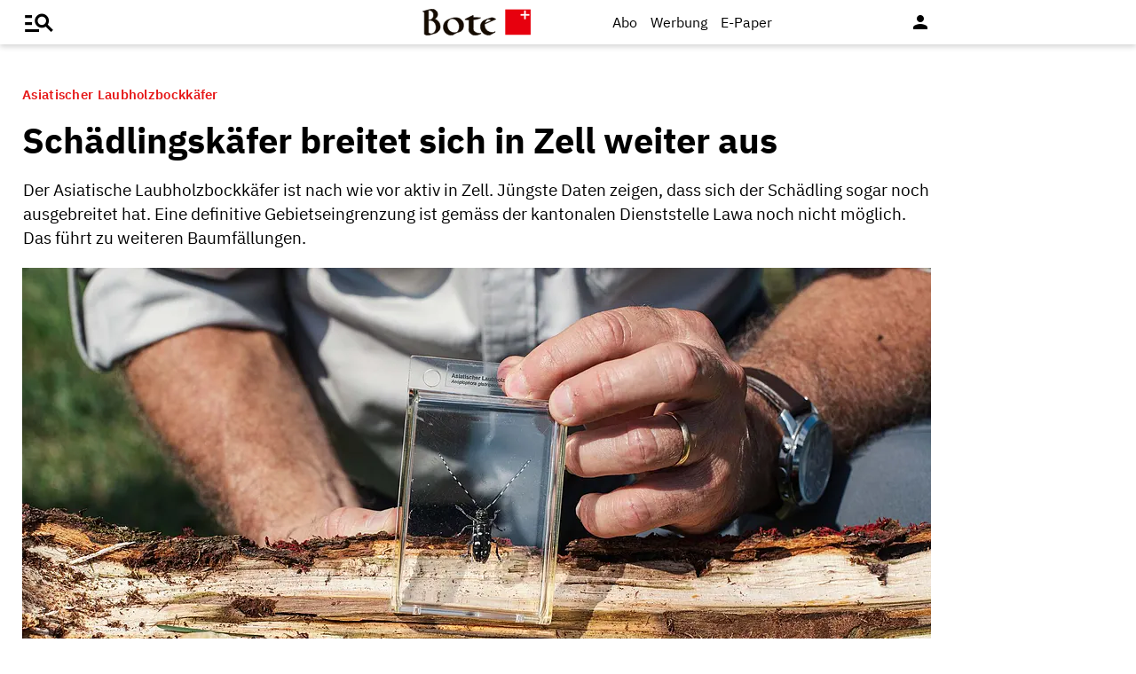

--- FILE ---
content_type: text/html; charset=UTF-8
request_url: https://www.bote.ch/nachrichten/zentralschweiz/schaedlingskaefer-breitet-sich-in-zell-weiter-aus-art-1436420
body_size: 11223
content:
<!DOCTYPE html>
<html lang="de" data-fcms-toggledisplay-container="navContainer">
  <head>
    <title></title>
    <meta http-equiv="content-type" content="text/html; charset=UTF-8" />
    <meta http-equiv="language" content="de" />
    <meta name="author" content="Bote der Urschweiz AG" />
    <meta name="publisher" content="Bote der Urschweiz AG" />
    <meta name="distribution" content="global" />
    <meta name="page-topic" content="Dienstleistungen" />
    <meta name="revisit-after" content="7 days" />
    <meta name="robots" content="INDEX, FOLLOW, NOARCHIVE" />
    <meta name="description" content="" />
    <meta name="viewport" content="width=device-width, initial-scale=1.0,  user-scalable=yes" /> 
    <meta name="google-site-verification" content="V25r7EGX8IwrZruwz6-j947VbYfgx4y3L-13JuOGd_8" />
    <meta name="facebook-domain-verification" content="ua8z8hr2q7cginhsupi7sibi9ya6tq" />

    <link rel="preload" href="/design/fonts/materialicons/MaterialIcons-Regular.woff2" as="font" crossorigin>

    <!-- OG Tags -->
    <meta property="fb:app_id" content="170815382956921" />
    <meta property="og:site_name" content="www.bote.ch"/>
    <meta property="og:locale" content="de_DE" />
    <meta property="og:url" content="https://www.bote.ch/nachrichten/zentralschweiz/schaedlingskaefer-breitet-sich-in-zell-weiter-aus-art-1436420" />
    <meta property="og:type" content="article" />
    <meta property="og:title" content="Schädlingskäfer breitet sich in Zell weiter aus" />
    <meta property="og:description" content="Der Asiatische Laubholzbockkäfer ist nach wie vor aktiv in Zell. Jüngste Daten zeigen, dass sich der Schädling sogar noch ausgebreitet hat. Eine definitive Gebietseingrenzung ist gemäss der kantonalen Dienststelle Lawa&nbsp;noch nicht möglich. Das führt zu weiteren Baumfällungen." />    <meta property="og:image" content="https://www.bote.ch/storage/image/6/2/0/2/1832026_default_1AoOXI_flcvfg.jpg" />
    <meta property="og:image:width" content="760" />
    <meta property="og:image:height" content="500" />            <meta property="article:author" content="Jonas Hess" />        <meta property="article:published_time" content="2022-10-08T03:00:02+02:00" />

    <link rel="stylesheet" type="text/css"  href="/storage/css/1768896025_20260114154131/121_composite.css_2_ssl.css" >
            <link rel="canonical" href="https://www.bote.ch/nachrichten/zentralschweiz/schaedlingskaefer-breitet-sich-in-zell-weiter-aus-art-1436420" />
      <!-- Touchicons -->

      <link rel="apple-touch-icon" sizes="175x175" href="/design/pics/touchicons/BdU_app_icon_web_175x175.png">
      <link rel="icon" type="image/vnd.microsoft.icon" sizes="16x16" href="/design/pics/touchicons/favicon.ico">
      <meta name="msapplication-TileColor" content="#ffffff">
      <meta name="theme-color" content="#ffffff"><style></style><script>class fcmsCritical_Dynamic_Style_Device_Model{constructor(){this.type='';this.os='';this.browser='';this.osVersion='';this.fullOsVersion='';this.appType='';this.appVersion='';this.buildVersion='';this.deviceModel='';this.touch=false;this.hash='';this.share=false;this.userAgent=window.navigator.userAgent;}
getGenericDeviceClasses(){const i=this;const classes=[];if(i.os==='ios'){classes.push('fcmscss-device-ios');}else if(i.os==='android'){classes.push('fcmscss-device-android');}
if(i.type==='smartphone'){classes.push('fcmscss-device-smartphone');}else if(i.type==='tablet'){classes.push('fcmscss-device-tablet');}
if(i.appType==='fcmsiosapp'){classes.push('fcmscss-device-fcmsiosapp');}else if(i.appType==='fcmswebapp'){classes.push('fcmscss-device-fcmswebapp');}else if(i.appType==='jambitandroidapp'){classes.push('fcmscss-device-jambitandroidapp');}else if(i.appType==='jambitiosapp'){classes.push('fcmscss-device-jambitiosapp');}
return classes;}
setStyles(classes){const cl=this.getGenericDeviceClasses();document.getElementsByTagName("html")[0].classList.add(...classes,...cl);}}
class fcmsCritical_Dynamic_Style_Device{constructor(){this.deviceModel=this.detect();}
getDeviceInformation(){return this.deviceModel;}
detect(){let ua=window.navigator.userAgent;if(typeof fcmsLib_Device_Navigator==='function'){var navigator=new fcmsLib_Device_Navigator();ua=navigator.getUserAgent();}
const deviceInformation=new fcmsCritical_Dynamic_Style_Device_Model();this.detectDeviceType(deviceInformation,ua);this.detectOperatingSystem(deviceInformation,ua.toLowerCase());this.detectBrowser(deviceInformation,ua.toLowerCase());this.detectTouch(deviceInformation);this.detectApp(deviceInformation,ua.toLowerCase());this.detectHash(deviceInformation);this.detectShare(deviceInformation);return deviceInformation;}
detectShare(di){di.share=(typeof navigator.share==='function');}
detectHash(di){di.hash=window.location.hash.substr(1);}
detectOperatingSystem(deviceInformation,userAgent){let os='';if(userAgent.includes("windows")){os='windows';}else if(userAgent.includes("android")){os='android';this.detectAndroidVersion(deviceInformation,userAgent);}else if(userAgent.includes("linux")){os='linux';}else if(userAgent.includes("ios")||userAgent.includes("ipad")||userAgent.includes("iphone")){os='ios';this.detectIosVersion(deviceInformation,userAgent);}
deviceInformation.os=os;}
detectBrowser(deviceInformation,userAgent){if(userAgent.includes("applewebkit")&&!userAgent.includes("android")){deviceInformation.browser="safari";}}
detectDeviceType(deviceInformation,ua){let type='';if(/(tablet|ipad|playbook|silk)|(android(?!.*mobi))/i.test(ua)){type='tablet';}else if(/Mobile|iP(hone|od)|Android|BlackBerry|IEMobile|Kindle|Silk-Accelerated|(hpw|web)OS|Opera M(obi|ini)/.test(ua)){type='smartphone';}else{type='desktop';}
deviceInformation.type=type;}
detectApp(deviceInformation,userAgent){if(userAgent.indexOf("fcmswebapp")!==-1){this.detectWebApp(deviceInformation,userAgent);}else if(userAgent.indexOf("fcmsiosapp")!==-1){this.detectIosApp(deviceInformation,userAgent);}else if(userAgent.endsWith(" (app; wv)")===true){this.detectJambitApp(deviceInformation,userAgent);}}
detectWebApp(deviceInformation,userAgent){var result=userAgent.match(/\s*fcmswebapp\/([\d\.]+)[-]?([\d]*)\s*\(([a-zA-Z\s]+)\s+([\w,\-.!"#$%&'(){}\[\]*+/:<=>?@\\^_`|~ \t]+);\s*([^;]+);\s+([a-zA-Z]+);.*\)/);if(result===null){console.error("fcmsWebApp-UserAgent "+userAgent+" konnte nicht geparst werden.");return"";}
deviceInformation.appType="fcmswebapp";deviceInformation.appVersion=result[1];deviceInformation.buildVersion=result[2];deviceInformation.os=result[3];if(!isNaN(parseInt(result[4],10))){deviceInformation.fullOsVersion=result[4];deviceInformation.osVersion=this.getMajorVersion(result[4]);}
deviceInformation.deviceModel=result[5];deviceInformation.type=result[6];}
detectIosApp(deviceInformation,userAgent){var result=userAgent.match(/\s*fcmsiosapp\/([\d\.]+)[-]?([\d\.]*)\s*\(([a-zA-Z\s]+)\s+([\d\.]+);.*\).*/);if(result===null){console.error("fcmsIosApp-UserAgent "+userAgent+" konnte nicht geparst werden.");return"";}
deviceInformation.appType="fcmsiosapp";deviceInformation.appVersion=result[1];deviceInformation.buildVersion=result[2];if(result[3]==='iphone'){deviceInformation.type='smartphone';}else if(result[3]==='ipad'){deviceInformation.type='tablet';}
deviceInformation.os="ios";deviceInformation.fullOsVersion=result[4];deviceInformation.osVersion=this.getMajorVersion(result[4]);}
detectJambitApp(deviceInformation){if(deviceInformation.os==='android'){deviceInformation.appType="jambitandroidapp";}else{deviceInformation.appType="jambitiosapp";}}
detectAndroidVersion(deviceInformation,userAgent){const regex=/android ([\w._\+]+)/;const result=userAgent.match(regex);if(result!==null){deviceInformation.fullOsVersion=result[1];deviceInformation.osVersion=this.getMajorVersion(result[1]);}}
detectIosVersion(deviceInformation,userAgent){const regexes=[/ipad.*cpu[a-z ]+([\w._\+]+)/,/iphone.*cpu[a-z ]+([\w._\+]+)/,/ipod.*cpu[a-z ]+([\w._\+]+)/];for(const regex of regexes){const result=userAgent.match(regex);if(result!==null){deviceInformation.fullOsVersion=result[1].replace(/_/g,'.');deviceInformation.osVersion=this.getMajorVersion(result[1]);break;}}}
detectTouch(deviceInformation){const hasTouch=window.navigator.maxTouchPoints>0;deviceInformation.touch=hasTouch;}
getMajorVersion(version){return version.replace(/[_. ].*/,'');}}
(function(){function f(v){const s=v.split('.');while(s.length<3){s.push('0');}
let r=parseInt(s.map((n)=>n.padStart(3,'0')).join(''),10);return r;}
window.fcmsJs=window.fcmsJs||{};let i=fcmsJs.deviceInformation=(new fcmsCritical_Dynamic_Style_Device()).getDeviceInformation();let cl=[];if(i.appType=='fcmswebapp'&&f(i.appVersion)<=f('23')&&i.os=='android'){cl.push("old-android-app");}if(i.appType=='fcmswebapp'&&f(i.appVersion)<=f('27')&&i.os=='android'){cl.push("price-android-app");}if(f(i.appVersion)>=f('24')&&i.appType=='fcmsiosapp'&&i.os=='ios'){cl.push("new-ios-app");}
i.setStyles(cl);})();</script>
<script>
    if (!window.fcmsJs) { window.fcmsJs = {}; }
</script>
<script>fcmsJs=fcmsJs||{};fcmsJs.loadMe=[];fcmsJs.registerMe=[];fcmsJs.initCallback=[];fcmsJs.scriptMe=[];fcmsJs._callbacks={};fcmsJs._callbacks.currentUser=[];fcmsJs.load=function(){var def={pkg:arguments,cb:null};fcmsJs.loadMe.push(def);return{onLoad:function(cb){def.cb=cb;}}};fcmsJs.applications={register:function(a,b,c){fcmsJs.registerMe.push({cl:a,name:b,options:c});}};fcmsJs.scripts={load:function(){var def={pkg:arguments,cb:null};fcmsJs.scriptMe.push(def);return{onLoad:function(cb){def.cb=cb;}}}};fcmsJs.addDuplicateProtection=function addDuplicateProtection(groupName,linkInfos,idents){fcmsJs.initCallback.push(function(){fcmsJs.addDuplicateProtection(groupName,linkInfos,idents);});};fcmsJs.replaceDuplicateProtection=function replaceDuplicateProtection(groupName,linkInfos,idents){fcmsJs.initCallback.push(function(){fcmsJs.replaceDuplicateProtection(groupName,linkInfos,idents);});};fcmsJs.currentUser={onLoad:function(cb){fcmsJs._callbacks['currentUser'].push(cb);}};</script>
<script async src="/currentUser.js" fetchpriority="high"></script>
<script>
    fcmsJs.customerScriptVersion = "20241016160527";
    fcmsJs.contexturl = "/nachrichten/zentralschweiz/schaedlingskaefer-breitet-sich-in-zell-weiter-aus-art-1436420";
    fcmsJs.cookiedomain = "";
    fcmsJs.oldCookiedomain = "";
    fcmsJs.isHttpsAllowed = true;
</script>
<script src="/_fWS/jsoninplainout/javascript/fcmsLib_Init/load/init.js?version=1768896025" async fetchpriority="high"></script>
<script>try { fcmsJs.config = {"maps":{"defLatitude":49.804265,"defLongitude":9.99804,"k":"AIzaSyBMSEbzv42QLBZrX1SkuSi0JDE8RKBb2wc"},"externalContentMapping":[],"facetedsearch_resultmap":[],"newspaperTitles":[],"recommendation":{"cmp_consent_index":5},"upload":{"limit":20}}; } catch (e) { console.error(e); }</script>


<!-- Audienzz Header-Script -->
<script src="https://adnz.co/header.js?adTagId=240" async></script> <meta name="adnz-canonical-url" content="https://www.bote.ch/nachrichten/zentralschweiz/schaedlingskaefer-breitet-sich-in-zell-weiter-aus-art-1436420" />
<!-- Google Tag Manager -->
<script>window.dataLayer = window.dataLayer || [];</script>
<script>(function(w,d,s,l,i){w[l]=w[l]||[];w[l].push({'gtm.start':
                                                      new Date().getTime(),event:'gtm.js'});var f=d.getElementsByTagName(s)[0],
      j=d.createElement(s),dl=l!='dataLayer'?'&l='+l:'';j.async=true;j.src=
        'https://www.googletagmanager.com/gtm.js?id='+i+dl;f.parentNode.insertBefore(j,f);
                            })(window,document,'script','dataLayer','GTM-MBRXP5K');</script>
<!-- End Google Tag Manager -->
      
<!-- dataLayer -->
<script>
  var keyword_array = [];
  keyword_array.push( 'Schädlinge,Laubbäume,Daten und Datentechnik'.split(',') );
  keyword_array.push( ''.split(',') );
  keyword_array.push( ''.split(',') );
  keyword_array.push( ''.split(',') );
  keyword_array.push( ''.split(',') );
  keyword_array.push( ''.split(',') );
  keyword_array.push( ''.split(',') );
  keyword_array = keyword_array.flat().filter(function(e){ return e });
  
  dataLayer.push({    paywall: true,                article_type: 'paid',    article_category: 'Zentralschweiz',
    article_location: '',
    article_dossier: '',    article_keywords: keyword_array
  });
</script><script type="application/ld+json">
  {
    "@context": "https://schema.org"
    ,
    "@type": "NewsArticle",
    "@id": "https://www.bote.ch/nachrichten/zentralschweiz/schaedlingskaefer-breitet-sich-in-zell-weiter-aus-art-1436420",
    "mainEntityOfPage": "https://www.bote.ch/nachrichten/zentralschweiz/schaedlingskaefer-breitet-sich-in-zell-weiter-aus-art-1436420",
    "name": "Schädlingskäfer breitet sich in Zell weiter aus",
    "headline": "Schädlingskäfer breitet sich in Zell weiter aus",
    "description": "Der Asiatische Laubholzbockkäfer ist nach wie vor aktiv in Zell. Jüngste Daten zeigen, dass sich der Schädling sogar noch ausgebreitet hat. Eine definitive Gebietseingrenzung ist gemäss der kantonalen Dienststelle Lawa&nbsp;noch nicht möglich. Das führt zu weiteren Baumfällungen.",    "image": {
      "@type": "ImageObject",
      "url": "https://www.bote.ch/storage/image/6/2/0/2/1832026_default_1AoOXI_flcvfg.jpg"
    },        "datePublished": "2022-10-08T03:00:02+02:00",
    "dateModified": "2022-10-14T03:38:22+02:00",
    "publisher": {
      "@type": "Organization",
      "name": "Bote der Urschweiz AG",
      "logo": {
        "@type": "ImageObject",
        "url": "https://www.bote.ch/images/templates/static/logos/BdU_logo.png"
      }
   }    ,
    "author": {
      "@type": "Person",
      "name": "Jonas Hess"
    }            ,
    "isAccessibleForFree": false,
    "hasPart": {
      "@type": "WebPageElement",
      "isAccessibleForFree": false,
      "cssSelector": ".artikelInhalt"
    }  }
</script><script>
  fcmsJs.load('fcmsUser_Utils').onLoad(function() {
    fcmsJs.currentUser.onLoad(function(data) {
      var userData = data.user || null;

      // - Begin Comscore Tag -
      var cookie = new fcmsLib_Init_Cookies();     
      var fpid = cookie.read('fpid');

      if (!fpid) {
        fpid = [+new Date, Math.floor(Math.random() * 99999999 + 1000000)].join('_');
        cookie.create('fpid', fpid, 365);
      }

      var csData = {
        c1: "2",
        c2: "35271431",
        mp_brand: "Bote der Urschweiz",
        ns_site: "Bote.ch",
        cs_fpid: fpid,
        mp_login: 3
      };

      if (userData && userData.idHashed) {
        csData.mp_fpid = userData.idHashed;
        csData.mp_login = 1;
      }

      if(typeof _comscore == "undefined") {
        _comscore = [];
      }
      _comscore.push(csData);

      (function() {
        var s = document.createElement("script");
        var el = document.getElementsByTagName("script")[0];
        s.async = true;
        s.src = "https://sb.scorecardresearch.com/cs/1234567/beacon.js";
        el.parentNode.insertBefore(s, el);
      })();

      // - End Comscore Tag -

      // - Begin GA dataLayer -
      var ga_user_data = { user_id: '', user_type: '' };
      if (userData && userData.idHashed) {
        ga_user_data.user_id = userData.idHashed;
        if(userData.email.indexOf('@bote.ch') !== -1 || userData.email.indexOf('@fidion.de')  !== -1) {
          ga_user_data.user_type = 'internal';
        } else if(userData.permissions.indexOf('bduabo') !== -1 || userData.permissions.indexOf('bduepaper') !== -1) {
          ga_user_data.user_type = 'subscriber';
        } else {
          ga_user_data.user_type = 'registered';
        }
      }
      dataLayer.push(ga_user_data);
      // - End GA dataLayer -

    });
  });  
</script></head>
<body>

  <!-- Google Tag Manager (noscript) -->
  <noscript><iframe src="https://www.googletagmanager.com/ns.html?id=GTM-MBRXP5K" height="0" width="0" style="display:none;visibility:hidden"></iframe></noscript>
  <!-- End Google Tag Manager (noscript) -->

  <div class="pagewrapper" id="pagewrapper"><div class="werbWideboard werbWideboardDesktop werbWideboard--gridFit werbWideboard--head
 werbWideboard--headDetail ">
  
    <div id="adnz_wideboard_1" class="adPlacementContainer"></div>
</div>
<header class="header header-detail">
  <div class="header-content" data-fcms-toggledisplay-container="gemeindeContainer">
    <div class="pageheader">

      <div id="mainNavigationmobile" 
           data-fcms-method="toggleDisplay"
           data-fcms-toggledisplay-togglecontainer="navContainer"
           data-fcms-toggledisplay-toggleallbutton="navButton"
           data-fcms-toggledisplay-buttonactiveclass="navButton__open"
           data-fcms-toggledisplay-autohide="1" 
           data-fcms-toggledisplay-autoclose="1" 
           data-fcms-toggledisplay-togglemode="toggleCss"
           data-fcms-toggledisplay-visibleclass="navContainer_open">    

        <span class="iconbg menue mobile-menu-handler" data-fcms-toggledisplay-button="navButton">
          <i class="burgermenue-icon" onclick="toggleMobile = 1;"></i>
        </span>
        <nav class="navigationContainermobile">     
  <ul class="mainLayer" data-fcms-toggledisplay-container="navContainer">
  
  
<script>
fcmsJs.load('fcmsUser_Customer').onLoad(function() {

	if (fcmsJs.customer) {
      var headUser = fcmsLib_Utils_Dom_Element.getElementById('head_user');
      var mobileHeadUser = fcmsLib_Utils_Dom_Element.getElementById('mobile_head_user');

      if (fcmsJs.customer.isLoggedIn) {
        headUser.addClass('active');
        mobileHeadUser.addClass('active');
      } else {	
        fcmsJs.customer.onLogin.subscribe(function() {
          headUser.addClass('active');
          mobileHeadUser.addClass('active');
        });
      }
   }
});
</script>

        <div id="autolayout_1652003_15311d9818eb55e41893a8f59dbe7c2c"  data-fcms-layoutid="804" data-fcms-contextlevel="0" data-fcms-autoload="1">
  <div data-fcms-container="wsLoadTarget">
  </div>
  <div data-fcms-container="loader" style="display:none;">
    <img src="/storage/sym/loaders/loader_big_black.gif" alt="Lade Inhalte..." title="Inhalte werden geladen">
  </div>
</div>
<script>
  fcmsJs.applications.register(
    'fcmsUser_Site_WsLoadApplication',
    'autolayout_1652003_15311d9818eb55e41893a8f59dbe7c2c',
    {
    }
  );
</script>
        <li data-fcms-navigationElement="65" class="mainLayerElement cat65 ">

   
  
<div class="tiefe1_aktiv">Nachrichten</div>
  

<div class="subLayer">
  <ul>

    <li>
      <a href="/nachrichten/schwyz/" class="tiefe2" >Kanton Schwyz</a>
    </li>
    <li>
      <a href="/nachrichten/regionalsport/" class="tiefe2" >Regionalsport</a>
    </li>
    <li>
      <a href="/nachrichten/zentralschweiz/" class="tiefe2_aktiv" >Zentralschweiz</a>
    </li>
    <li>
      <a href="/nachrichten/schweizundwelt/" class="tiefe2" >Schweiz und Welt</a>
    </li>
    <li>
      <a href="/nachrichten/vereine/" class="tiefe2" >Vereine</a>
    </li>
    <li>
      <a href="/nachrichten/videos/" class="tiefe2" >Videos</a>
    </li>
    <li>
      <a href="/nachrichten/sport/" class="tiefe2" >Sport</a>
    </li>
    <li>
      <a href="/nachrichten/kultur/" class="tiefe2" >Kultur</a>
    </li>
    <li>
      <a href="/service/leserbriefe/" class="tiefe2" >Leserbriefe</a>
    </li>
    <li>
      <a href="/nachrichten/ratgeber/" class="tiefe2" >Ratgeber</a>
    </li>
    <li>
      <a href="/nachrichten/sponsored/" class="tiefe2" >Sponsored</a>
    </li>
  </ul>
</div>

</li>
<li data-fcms-navigationElement="177861" class="mainLayerElement cat177861 ">

   
  
<div class="tiefe1">Service</div>
  

<div class="subLayer">
  <ul>

    <li>
      <a href="/service/agenda/" class="tiefe2" >Agenda</a>
    </li>
    <li>
      <a href="https://www.bote.ch/service/wetter/webcams/schwyz/" class="tiefe2" >Wetter-Webcams</a>
    </li>
    <li>
      <a href="https://gottesdienstkalender.ch/" class="tiefe2" target="_blank">Gottesdienstkalender</a>
    </li>
    <li>
      <a href="https://schwyzermedienhaus.ch/trauer/" class="tiefe2" target="_blank">Trauer</a>
    </li>
    <li>
      <a href="/mein-profil/newsletter/" class="tiefe2" >Newsletter</a>
    </li>
    <li>
      <a href="/service/abo-service/" class="tiefe2" >Abo-Service</a>
    </li>
    <li>
      <a href="/kleinanzeigen/" class="tiefe2" >Kleinanzeigen</a>
    </li>
  </ul>
</div>

</li>
<li data-fcms-navigationElement="177860" class="mainLayerElement cat177860 ">

   
  
<div class="tiefe1">Angebote</div>
  

<div class="subLayer">
  <ul>

    <li>
      <a href="/angebote/aboplus/" class="tiefe2" >Abo+ Vorteile</a>
    </li>
    <li>
      <a href="https://bote-kino.ch/" class="tiefe2" target="_blank">Bote Open Air Kino</a>
    </li>
    <li>
      <a href="/dossier/weihnachtsaktion/" class="tiefe2" >Weihnachtsaktion</a>
    </li>
    <li>
      <a href="/dossier/bote-in-der-schule/" class="tiefe2" >Zeitung in der Schule </a>
    </li>
    <li>
      <a href="https://schwyzermedienhaus.ch/events-und-sponsoring/" class="tiefe2" target="_blank">Sponsoring</a>
    </li>
  </ul>
</div>

</li>
<li data-fcms-navigationElement="177954" class="mainLayerElement cat177954 footer-style">

  
  <a href="/kontakt/" class="tiefe1">Kontakt</a>
  
   

 
</li>
<li data-fcms-navigationElement="177963" class="mainLayerElement cat177963 footer-style">

  
  <a href="/team/" class="tiefe1">Team</a>
  
   

 
</li>
<li data-fcms-navigationElement="177863" class="mainLayerElement cat177863 footer-style">

  
  <a href="/jobs/" class="tiefe1">Jobs</a>
  
   

 
</li>
<li data-fcms-navigationElement="177957" class="mainLayerElement cat177957 footer-style">

  
  <a href="/impressum/" class="tiefe1">Impressum</a>
  
   

 
</li>
<li data-fcms-navigationElement="177864" class="mainLayerElement cat177864 footer-style">

  
  <a href="/datenschutz/" class="tiefe1">Datenschutz</a>
  
   

 
</li>
<li data-fcms-navigationElement="177865" class="mainLayerElement cat177865 footer-style">

  
  <a href="/faq/" class="tiefe1">FAQ</a>
  
   

 
</li>

</ul>

</nav>




      </div>

      <div class="pagelogo" title="Bote der Urschweiz AG">
        <a href="/">
          <img class="logozwei" alt="Bote der Urschweiz AG" src="/design/pics/BdU_logo.svg" />
         </a>
      </div>
      <div class="pagelogin">
        <a class="abo" href="/abo/">Abo</a>
         <a class="werbung" href="https://schwyzermedienhaus.ch/werbung/">Werbung</a>
        <a class="epaper" href="/epaper/">
          <nobr>
            <i class="fcms-epaper-icon-prospekt" title="zum ePaper"></i>
            <span class="iconText">E-Paper</span>
          </nobr>
        </a>
          <div id="autolayout_1652003_e67efc7abfcc15d37e33d22821d8d6fc"  data-fcms-layoutid="830" data-fcms-contextlevel="0" data-fcms-autoload="1">
  <div data-fcms-container="wsLoadTarget">
  </div>
  <div data-fcms-container="loader" style="display:none;">
    <img src="/storage/sym/loaders/loader_big_black.gif" alt="Lade Inhalte..." title="Inhalte werden geladen">
  </div>
</div>
<script>
  fcmsJs.applications.register(
    'fcmsUser_Site_WsLoadApplication',
    'autolayout_1652003_e67efc7abfcc15d37e33d22821d8d6fc',
    {
    }
  );
</script>
        <div data-fcms-domid="fcms_loginbox">
  <!-- seite-portalseite-id: 64 -->
<!-- seite-ist_paywall: 1 --><div class="loginicon">

  <a class="open-fancybox-loginlogout" href="#myloginlogout"><span><i class="material-icons" title="An-/Abmelden" data-icon="person"></i></span></a>

  <div style="display:none;" id="myloginlogout">
    <section class="loginContainer">
      <header class="login-header">Anmelden</header>
      <section class="login-body">
        <form action="https://www.bote.ch/nachrichten/zentralschweiz/schaedlingskaefer-breitet-sich-in-zell-weiter-aus-art-1436420" method="post" name="loginfrm">
          <input type="hidden" name="_FRAME" value="" />
          <input type="hidden" name="user[control][login]" value="true" />
          <div class="fcms_loginbox">            <input class="input" type="text" placeholder="E-Mail oder Benutzername" name="username" id="username" value="" size="14" />
            <div class="password-container">
              <input class="input withicon" type="password" placeholder="Passwort" name="password" id="password" size="14" data-fcms-method="passwordtoggle" data-fcms-passwordtoggle-icon="password-icon-id-header" data-fcms-passwordtoggle-styleclass="password-show" />
              <span data-fcms-domid="password-icon-id-header" class="password-icon"></span>
            </div>
            <div class="input-field styled">
              <label for="perma001" style="cursor: pointer;">
                <input id="perma001" name="permanent" type="checkbox" checked="checked" />
                <span>Login merken</span></label>
            </div> 
            <button class="login-button" type="submit">Jetzt anmelden</button>
            <a class="passreminder text-link-general" href="/mein-profil/passwort-vergessen/">Passwort vergessen?</a>
                      </div>
        </form>
      </section>
      <div class="horizontal-line">
        <div class="text-in-horizontal-line"><span>oder</span></div>
      </div>
      <footer class="btn"><a href="/mein-profil/registrieren/">Registrieren</a></footer>
    </section>
  </div>
</div>
</div>
<script>
  fcmsJs.load('fcmsUser_Utils').onLoad(function() {
    fcmsJs.currentUser.onLoad(function(data) {
      fcmsUser_Utils_CurrentUser.applyToDom(data);
    });
  });
</script>
<script>
  fcmsJs.applications.register(
    'fcmsUser_FancyBox_Application',
    'fb_loginlogout',
    {
      fancyboxSelector: '.open-fancybox-loginlogout',
      fancyboxOptions: {
        closeClickOutside : true,
        // Open/close animation type
        // Possible values:
        //   false            - disable
        //   "zoom"           - zoom images from/to thumbnail
        //   "fade"
        //   "zoom-in-out"
        //
        animationEffect: "fade",
        touch: false,
      }
    }
  );
</script>   
        
        <div data-fcms-method="display" data-fcms-show-if="fcmsiosapp" style="display:none;">
          <a href="fcmsapp://settings" class="appOptionen">
            <i class="material-icons" data-icon="settings"></i>
          </a>
        </div>
       </div>
    </div>
    
    
  </div>
</header>



<script>
  fcmsJs.load('extlib_jquery').onLoad(function() {
    (function($){
      $('.mobile-menu-handler').on('click touch', function(e){
        $(this).toggleClass('active');
        $('html').toggleClass('locked');
        $('.mobile-menu-container').toggleClass('visible');
      });
    })(jQuery);
  });
</script><div id="webpush-app" class="fcms-webpush">

  <div class="webpush-button" data-fcms-action="openLayer">
    <i class="material-icons">notifications</i>
    <span class="webpush-tooltip"></span>
  </div>

  <div class="webpush-layer" data-fcms-domid="webpush-layer-servicelist" style="display: none;">
    <div class="webpush-layer-content">
      <div class="headline">Push-Benachrichtigungen</div>
      <p>Bleiben Sie mit unseren Nachrichten in Form von Browser-Push-Benachrichtigungen immer gut informiert.<br>
         Sie können die Zustimmung jederzeit widerrufen.</p>
      <div class="h5">Push-Service abonnieren</div>
      <p data-fcms-domid="default-message">Bitte wählen Sie die Push-Services aus, für welche Sie Benachrichtigungen erhalten möchten.</p>
      <p data-fcms-domid="migration-message" style="display: none;">Bitte wählen Sie wegen einer technischen Umstellung die Push-Services erneut aus, für welche Sie Benachrichtigungen erhalten möchten.</p>      <div class="input-field styled">
        <label for="webpush-service1" style="cursor: pointer;">
          <input type="checkbox" data-fcms-domid="webpush-service" id="webpush-service1" value="14" checked="checked"/>
          <span>Sport-News Bote der Urschweiz</span>
        </label>
      </div>              <div class="input-field styled">
        <label for="webpush-service2" style="cursor: pointer;">
          <input type="checkbox" data-fcms-domid="webpush-service" id="webpush-service2" value="13" checked="checked"/>
          <span>News-Alarm Bote der Urschweiz</span>
        </label>
      </div>              <p><small>Ich stimme mit der Bestellung in die Speicherung meiner personenbezogener Daten für den Versand der Push-Benachrichtigungen zu. Ich kann jederzeit die Push-Benachrichtigungen abbestellen. Mit der Abbestellung werden diese Daten gelöscht.</small></p>
      <div>
        <div class="flex-container start">
          <button class="webpush-select-btn-2nd" type="button" data-fcms-action="selectAll">Alle auswählen</button>
          <button class="webpush-select-btn-2nd" type="button" data-fcms-action="unselectAll">Alle abwählen</button>
          <button class="webpush-select-btn" type="button" data-fcms-action="confirm">Übernehmen</button>
        </div>
        <div class="webpush-close" data-fcms-action="cancel"><i class="material-icons">close</i></div>
      </div>
    </div>
  </div>

  <div class="webpush-layer" data-fcms-domid="webpush-layer-prefixpage" style="display: none;">
    <div class="webpush-layer-content">
      <div class="headline">Push-Benachrichtigungen</div>
      <p>Bleiben Sie mit unseren Nachrichten in Form von Browser-Push-Benachrichtigungen immer gut informiert.<br>
         Sie können die Zustimmung jederzeit widerrufen.</p>
      <p>Möchten Sie die Push-Benachrichtigungen aktivieren?</p>
      <button type="button" data-fcms-action="confirm">Ja</button>
      <button type="button" data-fcms-action="cancel">Nein</button>
    </div>
  </div>

  <div class="webpush-layer" data-fcms-domid="webpush-layer-blockedinfo" style="display: none;">
    <div class="webpush-layer-content">
      <div class="headline">Push-Benachrichtigungen</div>
      <p>Um Benachrichtigungen zu empfangen, ändern Sie den Benachrichtungsstatus in Ihrem Browser</p>
      <button type="button" data-fcms-action="confirm">Ok</button>
    </div>
  </div>

</div>

<script>
  fcmsJs.applications.register('fcmsUser_WebPush_Application', 'webpush-app', {
    'applicationServerKey' : 'BP_qslWdsUa7_S8ZhRlQaRfOED4N6Rlm_zIanNBndmcYkLpjC2NPWarEjd61nlpiN-1y0LSwWKrULHfUW-IQ2KE',          
    'autoPopup' : false,
    'autoSubscribe' : false,
    'forceSubscriptionIf' : function(layer) {
      var defCon = layer.down('[data-fcms-domid="default-message"]');
      var migCon = layer.down('[data-fcms-domid="migration-message"]');        

      if (typeof window.gb_getItem === 'function' && gb_getItem('_gb.push', 'key')) {

        if (typeof window.gb_disable_push === 'function') {                
          window.gb_disable_push();   	 
        }	 

        migCon.show();
        defCon.hide();        
        return true;
      } 

      return false;
    },
    'callbacks' : {
      'afterSubscribe' : function(domNode) {
        var migCon = domNode.down('[data-fcms-domid="migration-message"]');
        var defCon = domNode.down('[data-fcms-domid="default-message"]');

        if (migCon.isVisible()) {
          migCon.hide();
          defCon.show();        
        }        
      }
    }    
  });
</script>


<body class="  paidArticle " >
  <div class="werbSkyscraper">
  <div id="adnz_halfpage_1" class="adPlacementContainer"></div>
</div>
  <main id="main-contentwrapper" class="main contentwrapper" role="main"><section class="contentbox">

  <div class="fcms_artdetail">

    <article class="
                    art-detail paywall                    ">
      <header>
        <hgroup>
          <div class="dachzeile">
            <span class="text">              Asiatischer Laubholzbockkäfer                          </span>
          </div>

          <h1 class="headline">Schädlingskäfer breitet sich in Zell weiter aus</h1>
          <div class="beschreibung">Der Asiatische Laubholzbockkäfer ist nach wie vor aktiv in Zell. Jüngste Daten zeigen, dass sich der Schädling sogar noch ausgebreitet hat. Eine definitive Gebietseingrenzung ist gemäss der kantonalen Dienststelle Lawa&nbsp;noch nicht möglich. Das führt zu weiteren Baumfällungen.</div>

        </hgroup>
      </header>


      <div class="detailelement bildbox">

        <div class="slick-slider fotoglider">    

          <figure class="teaser-image">

            <section class="bildcontainer">

              <picture><source type="image/webp" sizes="(min-width: 1074px) 1024px, calc(100vw - 40px)" srcset="/storage/image/6/2/0/2/1832026_detailelement-paywall-320w_1Au6T8_0SZHEm.webp 320w, /storage/image/6/2/0/2/1832026_detailelement-paywall-640w_1Au6T8_0SZHEm.webp 640w, /storage/image/6/2/0/2/1832026_detailelement-paywall-800w_1Au6T8_0SZHEm.webp 800w, /storage/image/6/2/0/2/1832026_detailelement-paywall_1Au6T8_0SZHEm.webp 1024w, /storage/image/6/2/0/2/1832026_detailelement-paywall-1280w_1Au6T8_0SZHEm.webp 1280w, /storage/image/6/2/0/2/1832026_detailelement-paywall-1536w_1Au6T8_0SZHEm.webp 1536w, /storage/image/6/2/0/2/1832026_detailelement-paywall-2048w_1Au6T8_0SZHEm.webp 2048w, /storage/image/6/2/0/2/1832026_detailelement-paywall-2560w_1Au6T8_0SZHEm.webp 2560w" ><source sizes="(min-width: 1074px) 1024px, calc(100vw - 40px)" srcset="/storage/image/6/2/0/2/1832026_detailelement-paywall-320w_1Au6T8_0SZHEm.jpg 320w, /storage/image/6/2/0/2/1832026_detailelement-paywall-640w_1Au6T8_0SZHEm.jpg 640w, /storage/image/6/2/0/2/1832026_detailelement-paywall-800w_1Au6T8_0SZHEm.jpg 800w, /storage/image/6/2/0/2/1832026_detailelement-paywall_1Au6T8_0SZHEm.jpg 1024w, /storage/image/6/2/0/2/1832026_detailelement-paywall-1280w_1Au6T8_0SZHEm.jpg 1280w, /storage/image/6/2/0/2/1832026_detailelement-paywall-1536w_1Au6T8_0SZHEm.jpg 1536w, /storage/image/6/2/0/2/1832026_detailelement-paywall-2048w_1Au6T8_0SZHEm.jpg 2048w, /storage/image/6/2/0/2/1832026_detailelement-paywall-2560w_1Au6T8_0SZHEm.jpg 2560w" ><img fetchpriority="high" src="/storage/image/6/2/0/2/1832026_detailelement-paywall_1Au6T8_0SZHEm.jpg" alt="" width="1024" height="576" ></picture>

            </section>
            <figcaption><div class="bildunterschrift">Ein totes männliches Exemplar des Asiatischen Laubholzbockkäfers im Glas und Larven im Holz.</div><div class="bildautor">Foto: Bild: Dominik Wunderli (Zell, 30. August 2022)</div></figcaption>
          </figure>
        </div> 


      </div>

      <div class="article_main artikelInhalt">

        <div class="article_text">
          <div class="art-content">
            <div class="article-aside">
              <div class="sidebar-content">
              
                <section class="datetime flex-container">
                  <div>08.10.2022, 03:00&nbsp;Uhr</div>                </section>
                                <span class="artikelautor">
                    <span class="autorname">Jonas Hess </span>
                  </span>
                <section class="artikel-teilen" data-fcms-method="socialShare"
                         data-fcms-title="Schädlingskäfer breitet sich in Zell weiter aus"
                         data-fcms-url="/nachrichten/zentralschweiz/schaedlingskaefer-breitet-sich-in-zell-weiter-aus-art-1436420"
                         data-fcms-link="https://www.bote.ch/nachrichten/zentralschweiz/schaedlingskaefer-breitet-sich-in-zell-weiter-aus-art-1436420">

                  <a href="mailto:?subject=Schädlingskäfer breitet sich in Zell weiter aus&body=Lesen Sie den Artikel auf https://www.bote.ch/nachrichten/zentralschweiz/schaedlingskaefer-breitet-sich-in-zell-weiter-aus-art-1436420"><span class="mail social"><span class="icon material-icons" title="per Mail versenden">mail</span></span></a>

                  <a class="hide-desk" href="javascript:" data-fcms-target="WhatsApp" title="whatsapp"><div class="social"><img class="social-media-icon" alt="WhatsApp" src="/design/pics/socialmediaicons/whatsapp-icon.svg"></div></a>
                  <a href="javascript:" data-fcms-target="facebook" title="facebook"><div class="social"><img class="social-media-icon" alt="facebook" src="/design/pics/socialmediaicons/facebook-icon.svg"></div></a>
                  <a href="javascript:" data-fcms-target="twitter" title="twitter"><div class="social"><img class="social-media-icon twitter" alt="twitter" src="/design/pics/socialmediaicons/twitter-icon.svg"></div></a>
                </section>



              </div> 
            </div>
            <div class="grundtext">
              <p></p>

            </div>       

          </div>
        </div>
      </div>

    </article>

        <div class="app-back" style="display:none;"><a href="javascript:" data-fcms-method="backLink"><i class="material-icons">arrow_back_ios</i></a></div>

  </div>

</section><div class="contentbox abo-shop-container paywall-container"><section class="paywall-headline-container">
    <h2>Weiterlesen?</h2>
  <p>Dieser Inhalt ist nur mit einem Digital-Abo sichtbar.</p>    
</section>  <div class="flex-container center epay-subscriber-button">
	<a class="btn"
       href="javascript:"
       data-fcms-method="ePaymentSubmit"
       data-fcms-epayment-product="22">Login für Digital-Abo</a>  
  </div>
<section class="paywall-headline-container">
  <div class="paywall-abo-icon-container">
    <div class="teaser-abo-icon">Abo</div>
  </div>
</section>


<section class="paywall-product-container">          <div class="product-teaser
              paywall-product-teaser
              paywall-product-teaser-id-16">

    <h2 class="epay-headline1">Digital ohne E-Paper</h2>
    <h3 class="epay-headline2">1 Monat für<br />CHF 19.-</h3>
    <div class="epay-description"></div>
    
    <div class="epay-submit"><a href="javascript:" data-fcms-method="ePaymentSubmit" data-fcms-epayment-product="16">Jetzt bestellen</a></div>
    
    <div class="epay-subline">monatlich kündbar</div>

  </div>            <div class="product-teaser
              paywall-product-teaser
              paywall-product-teaser-id-27
              featured">
    
    <div class="epay-topline">Schnupper-Angebot</div>

    <h2 class="epay-headline1">Digital mit E-Paper</h2>
    <h3 class="epay-headline2">3 Monate für<br />CHF 29.-</h3>
    <div class="epay-description">statt CHF 87.- / 2 Monate geschenkt</div>
    
    <div class="epay-submit"><a href="javascript:" data-fcms-method="ePaymentSubmit" data-fcms-epayment-product="27">Jetzt bestellen</a></div>
    
    <div class="epay-subline">keine automatische Verlängerung</div>
    
  </div>            <div class="product-teaser
              paywall-product-teaser
              paywall-product-teaser-id-4">

    <h2 class="epay-headline1">Gedruckt & Digital mit E-Paper</h2>
    <h3 class="epay-headline2">1 Jahr für<br />CHF 394.-</h3>
    <div class="epay-description"></div>
    
    <div class="epay-submit"><a href="javascript:" data-fcms-method="ePaymentSubmit" data-fcms-epayment-product="4">Jetzt bestellen</a></div>

  </div>  
</section>

<section class="paywall-footer-container">
  
  <p>Sie haben die gedruckte Zeitung abonniert und wollen Zugang zu allen digitalen Inhalten?</p>

  <a class="paywall-simple-link" href="javascript:" data-fcms-method="ePaymentSubmit" data-fcms-epayment-product="7">
    <div>Digital-Zusatz für bestehende Abos</div>
    <div>CHF 20.- / Jahr</div>
  </a>
  <br />
  <a class="paywall-link-to-store" href="/abo/" title="Aboseite">alle Abo-Angebote</a>

</section><script>

fcmsJs.load('fcmsLib_Utils', 'fcmsLib_Core').onLoad(function() {

var url = 'https://www.bote.ch/nachrichten/zentralschweiz/schaedlingskaefer-breitet-sich-in-zell-weiter-aus-art-1436420';
 // Anker wieder anhängen
if (window.location.hash) {
    url += window.location.hash;
}

var cleanedUrl = fcmsLib_Utils_Url.deleteEPayParamsFromQuery(url);
if (cleanedUrl !== url) {
    window.history.pushState({pushState:''}, '', cleanedUrl);
}

});
</script></div><div class="werbWideboard werbWideboardDesktop werb--marBot30"><div id="adnz_business-click_1" class="adPlacementContainer"></div></div></main><footer class="footer"> 
  <div class="footer-content">

    <div class="footer-block">
        <div class="pagelogo" title="Bote der Urschweiz AG">
          <a href="/">          <img class="logozwei" alt="Bote der Urschweiz AG" src="/design/pics/BdU_logo.svg" />                  </a>
        </div>
    </div>

    <ul class="footer-block">      <li><a href="/abo/">Abo</a></li>            <li><a href="https://schwyzermedienhaus.ch/werbung/" target="_blank">Werbung</a></li>
      <li><a href="https://schwyzermedienhaus.ch/trauer/" target="_blank">Trauer</a></li>
      <li><a href="/jobs/jobs-bei-der-bote-der-urschweiz-ag-art-1421855">Jobs</a></li>
      <li><a href="/mein-profil/newsletter/">Newsletter</a></li>
      <li><a href="/faq/haeufige-gestellte-fragen-faq-art-1421168">FAQ</a></li>
    </ul>

    <ul class="footer-block">
      <li><a href="/kontakt/kontakt-art-1421678">Kontakt</a></li>
      <li><a href="/team/team-art-1420873">Team</a></li>
      <li><a href="/impressum/impressum-bote-der-urschweiz-art-1420930">Impressum</a></li>
      <li><a href="/datenschutz/datenschutzerklaerung-art-1421856">Datenschutz</a></li>
      <li><a href="/agb/nutzungsbedingungen-und-datenschutzerklaerung-art-1420931">AGB</a></li>
    </ul>
    
    <ul class="footer-block">
      <li><a href="/schlagwort/">Themen-Index</a></li>
      <li><a href="https://schwyzermedienhaus.ch/" target="_blank">Schwyzer Medienhaus</a></li>
    </ul>
    
    <ul class="footer-block">
      <li><a href="https://www.instagram.com/botederurschweiz/" target="_blank"><img class="social-media-icon" alt="instagram" src="/design/pics/socialmediaicons/instagram-icon.svg"></a></li>
    </ul>

  </div>
</footer><span id="ivwblock"><!-- seite-zaehlpixel -->
<script>var fcp = new Image();fcp.src="https://www.bote.ch/_CPiX/paywall_art-1436420-178016/69779039969a6.gif?69779039969a8"</script><noscript><span style="display: none;"><img style="border: none;" src="https://www.bote.ch/_CPiX/paywall_art-1436420-178016/69779039969a6.gif?69779039969a8" width="1" height="1" alt="" ></span></noscript>
</span><script async src="https://www.bote.ch/_/scripts/fcmsuser/dynamicobjectloader.js?version=1768896025"></script>

<script>
            fcmsJs.load('fcmsUser_User').onLoad(function() {
                var session = new fcmsUser_User_Session();
                session.startContiniousRefresh();
            });
            </script>
        
</div>
</body>
</html>